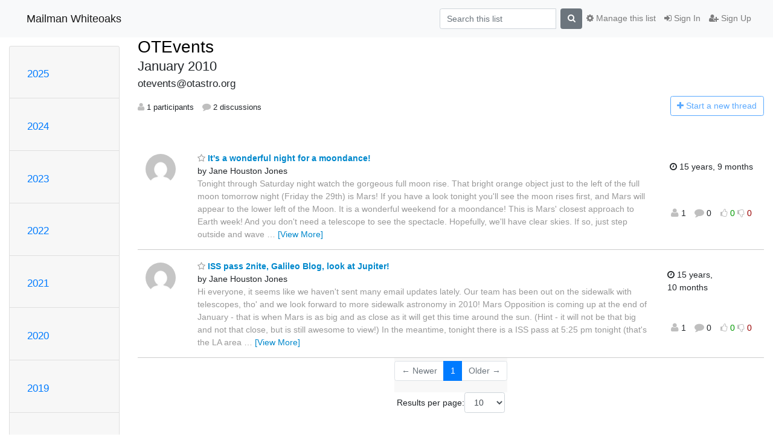

--- FILE ---
content_type: text/html; charset=utf-8
request_url: https://mailman.otastro.org/hyperkitty/list/otevents@otastro.org/2010/1/
body_size: 113191
content:




<!DOCTYPE HTML>
<html>
    <head>
        <meta http-equiv="Content-Type" content="text/html; charset=UTF-8" />
        <meta name="viewport" content="width=device-width, initial-scale=1.0" />
        <meta name="ROBOTS" content="INDEX, FOLLOW" />
        <title>
January 2010 - OTEvents - Mailman Whiteoaks
</title>
        <meta name="author" content="" />
        <meta name="dc.language" content="en" />
        <link rel="shortcut icon" href="/static/hyperkitty/img/favicon.ico" />
        <link rel="stylesheet" href="/static/hyperkitty/libs/jquery/smoothness/jquery-ui-1.10.3.custom.min.css" type="text/css" media="all" />
        <link rel="stylesheet" href="/static/hyperkitty/libs/fonts/font-awesome/css/font-awesome.min.css" type="text/css" media="all" />
        <link rel="stylesheet" href="/static/CACHE/css/output.fbb865ba0251.css" type="text/css" media="all"><link rel="stylesheet" href="/static/CACHE/css/output.d3034b4f9b48.css" type="text/css"><link rel="stylesheet" href="/static/CACHE/css/output.ea0c3cf099b0.css" type="text/css" media="all">
         
        

    </head>

    <body>

    


    <nav class="navbar sticky-top navbar-light bg-light navbar-expand-md">
        <div class="container">
            <div class="navbar-header col-md"> <!--part of navbar that's always present-->
                <button type="button" class="navbar-toggler collapsed" data-toggle="collapse" data-target=".navbar-collapse">
                    <span class="fa fa-bars"></span>
                </button>
                <a class="navbar-brand" href="/hyperkitty/">Mailman Whiteoaks</a>

            </div> <!-- /navbar-header -->

            <div class="navbar-collapse collapse justify-content-end"> <!--part of navbar that's collapsed on small screens-->
                <!-- show dropdown for smaller viewports b/c login name/email may be too long -->
                <!-- only show this extra button/dropdown if we're in small screen sizes -->
                <div class="nav navbar-nav navbar-right auth dropdown d-sm-none">
                  <a href="#" role="button" class="btn dropdown-toggle" id="loginDropdownMenu"
                     data-toggle="dropdown" aria-haspopup="true" aria-expanded="false">
                        
                            <span class="fa fa-bars"></span>
                        
                    </a>
                      
                            <a role="menuitem" tabindex="-1" href="/accounts/login/?next=/hyperkitty/list/otevents%40otastro.org/2010/1/">
                                <span class="fa fa-sign-in"></span>
                                Sign In
                            </a>
                            <a role="menuitem" tabindex="-1" href="/accounts/signup/?next=/hyperkitty/list/otevents%40otastro.org/2010/1/">
                                <span class="fa fa-user-plus"></span>
                                Sign Up
                            </a>
                        

                </div>
                <form name="search" method="get" action="/hyperkitty/search" class="navbar-form navbar-right my-2 my-lg-2 order-1" role="search">
                    <input type="hidden" name="mlist" value="otevents@otastro.org" />
                        <div class="input-group">
                            <input name="q" type="text" class="form-control mr-sm-2"
                                   placeholder="Search this list"
                                   
                                   />
                            <span class="input-group-btn">
                                <button class="btn btn-secondary my-2 my-sm-0 " type="submit"><span class="fa fa-search"></span></button>
                            </span>
                        </div>
                </form>
                <!-- larger viewports -->
                <ul class="nav navbar-nav d-none d-sm-flex auth order-3">
                    
                        <li class="nav-item"><a href="/accounts/login/?next=/hyperkitty/list/otevents%40otastro.org/2010/1/" class="nav-link">
                            <span class="fa fa-sign-in"></span>
                            Sign In
                        </a></li>
                        <li class="nav-item"><a href="/accounts/signup/?next=/hyperkitty/list/otevents%40otastro.org/2010/1/" class="nav-link">
                            <span class="fa fa-user-plus"></span>
                            Sign Up
                        </a></li>
                    
                </ul>

                
                <ul class="nav navbar-nav order-2">
                    <li class="nav-item">
                    
                    <a href="/postorius/lists/otevents.otastro.org/" class="nav-link">
                        <span class="fa fa-cog"></span>
                        Manage this list
                    </a>
                    
                    </li>
                </ul>
                


            </div> <!--/navbar-collapse -->
        </div> <!-- /container for navbar -->
    </nav>

    

     <div class="modal fade" tabindex="-1" role="dialog" id="keyboard-shortcuts">
       <div class="modal-dialog" role="document">
         <div class="modal-content">
           <div class="modal-header">
             <button type="button" class="close" data-dismiss="modal" aria-label="Close"><span aria-hidden="true">&times;</span></button>
             <h4 class="modal-title">Keyboard Shortcuts</h4>
           </div>
           <div class="modal-body">
             <h3>Thread View</h3>
             <ul>
               <li><code>j</code>: Next unread message </li>
               <li><code>k</code>: Previous unread message </li>
               <li><code>j a</code>: Jump to all threads
               <li><code>j l</code>: Jump to MailingList overview
             </ul>
           </div>
         </div><!-- /.modal-content -->
       </div><!-- /.modal-dialog -->
     </div><!-- /.modal -->

     <div class="container">
        

<div class="row">






<div class="d-none d-md-block col-sm-2">
    <div class="row">
        <div class="col-12 accordion" id="months-list">
            
            <div class="card">
                <div class="card-header">
                    <h3 class="card-title btn btn-link">
                        <a data-toggle="collapse" data-target="#collapse0">
                            2025
                        </a>
                    </h3>
                </div>
                <div id="collapse0" class="panel-collapse
                         
                          collapse 
                         
                         " data-parent="#months-list">
                    <div class="card-body">
                        <ul class="list-unstyled">
                            
                            <li class="">
                                <a href="/hyperkitty/list/otevents@otastro.org/2025/11/"
                                >November</a>
                            </li>
                            
                            <li class="">
                                <a href="/hyperkitty/list/otevents@otastro.org/2025/10/"
                                >October</a>
                            </li>
                            
                            <li class="">
                                <a href="/hyperkitty/list/otevents@otastro.org/2025/9/"
                                >September</a>
                            </li>
                            
                            <li class="">
                                <a href="/hyperkitty/list/otevents@otastro.org/2025/8/"
                                >August</a>
                            </li>
                            
                            <li class="">
                                <a href="/hyperkitty/list/otevents@otastro.org/2025/7/"
                                >July</a>
                            </li>
                            
                            <li class="">
                                <a href="/hyperkitty/list/otevents@otastro.org/2025/6/"
                                >June</a>
                            </li>
                            
                            <li class="">
                                <a href="/hyperkitty/list/otevents@otastro.org/2025/5/"
                                >May</a>
                            </li>
                            
                            <li class="">
                                <a href="/hyperkitty/list/otevents@otastro.org/2025/4/"
                                >April</a>
                            </li>
                            
                            <li class="">
                                <a href="/hyperkitty/list/otevents@otastro.org/2025/3/"
                                >March</a>
                            </li>
                            
                            <li class="">
                                <a href="/hyperkitty/list/otevents@otastro.org/2025/2/"
                                >February</a>
                            </li>
                            
                            <li class="">
                                <a href="/hyperkitty/list/otevents@otastro.org/2025/1/"
                                >January</a>
                            </li>
                            
                        </ul>
                    </div>
                </div>
            </div>
            
            <div class="card">
                <div class="card-header">
                    <h3 class="card-title btn btn-link">
                        <a data-toggle="collapse" data-target="#collapse1">
                            2024
                        </a>
                    </h3>
                </div>
                <div id="collapse1" class="panel-collapse
                         
                          collapse 
                         
                         " data-parent="#months-list">
                    <div class="card-body">
                        <ul class="list-unstyled">
                            
                            <li class="">
                                <a href="/hyperkitty/list/otevents@otastro.org/2024/12/"
                                >December</a>
                            </li>
                            
                            <li class="">
                                <a href="/hyperkitty/list/otevents@otastro.org/2024/11/"
                                >November</a>
                            </li>
                            
                            <li class="">
                                <a href="/hyperkitty/list/otevents@otastro.org/2024/10/"
                                >October</a>
                            </li>
                            
                            <li class="">
                                <a href="/hyperkitty/list/otevents@otastro.org/2024/9/"
                                >September</a>
                            </li>
                            
                            <li class="">
                                <a href="/hyperkitty/list/otevents@otastro.org/2024/8/"
                                >August</a>
                            </li>
                            
                            <li class="">
                                <a href="/hyperkitty/list/otevents@otastro.org/2024/7/"
                                >July</a>
                            </li>
                            
                            <li class="">
                                <a href="/hyperkitty/list/otevents@otastro.org/2024/6/"
                                >June</a>
                            </li>
                            
                            <li class="">
                                <a href="/hyperkitty/list/otevents@otastro.org/2024/5/"
                                >May</a>
                            </li>
                            
                            <li class="">
                                <a href="/hyperkitty/list/otevents@otastro.org/2024/4/"
                                >April</a>
                            </li>
                            
                            <li class="">
                                <a href="/hyperkitty/list/otevents@otastro.org/2024/3/"
                                >March</a>
                            </li>
                            
                            <li class="">
                                <a href="/hyperkitty/list/otevents@otastro.org/2024/2/"
                                >February</a>
                            </li>
                            
                            <li class="">
                                <a href="/hyperkitty/list/otevents@otastro.org/2024/1/"
                                >January</a>
                            </li>
                            
                        </ul>
                    </div>
                </div>
            </div>
            
            <div class="card">
                <div class="card-header">
                    <h3 class="card-title btn btn-link">
                        <a data-toggle="collapse" data-target="#collapse2">
                            2023
                        </a>
                    </h3>
                </div>
                <div id="collapse2" class="panel-collapse
                         
                          collapse 
                         
                         " data-parent="#months-list">
                    <div class="card-body">
                        <ul class="list-unstyled">
                            
                            <li class="">
                                <a href="/hyperkitty/list/otevents@otastro.org/2023/12/"
                                >December</a>
                            </li>
                            
                            <li class="">
                                <a href="/hyperkitty/list/otevents@otastro.org/2023/11/"
                                >November</a>
                            </li>
                            
                            <li class="">
                                <a href="/hyperkitty/list/otevents@otastro.org/2023/10/"
                                >October</a>
                            </li>
                            
                            <li class="">
                                <a href="/hyperkitty/list/otevents@otastro.org/2023/9/"
                                >September</a>
                            </li>
                            
                            <li class="">
                                <a href="/hyperkitty/list/otevents@otastro.org/2023/8/"
                                >August</a>
                            </li>
                            
                            <li class="">
                                <a href="/hyperkitty/list/otevents@otastro.org/2023/7/"
                                >July</a>
                            </li>
                            
                            <li class="">
                                <a href="/hyperkitty/list/otevents@otastro.org/2023/6/"
                                >June</a>
                            </li>
                            
                            <li class="">
                                <a href="/hyperkitty/list/otevents@otastro.org/2023/5/"
                                >May</a>
                            </li>
                            
                            <li class="">
                                <a href="/hyperkitty/list/otevents@otastro.org/2023/4/"
                                >April</a>
                            </li>
                            
                            <li class="">
                                <a href="/hyperkitty/list/otevents@otastro.org/2023/3/"
                                >March</a>
                            </li>
                            
                            <li class="">
                                <a href="/hyperkitty/list/otevents@otastro.org/2023/2/"
                                >February</a>
                            </li>
                            
                            <li class="">
                                <a href="/hyperkitty/list/otevents@otastro.org/2023/1/"
                                >January</a>
                            </li>
                            
                        </ul>
                    </div>
                </div>
            </div>
            
            <div class="card">
                <div class="card-header">
                    <h3 class="card-title btn btn-link">
                        <a data-toggle="collapse" data-target="#collapse3">
                            2022
                        </a>
                    </h3>
                </div>
                <div id="collapse3" class="panel-collapse
                         
                          collapse 
                         
                         " data-parent="#months-list">
                    <div class="card-body">
                        <ul class="list-unstyled">
                            
                            <li class="">
                                <a href="/hyperkitty/list/otevents@otastro.org/2022/12/"
                                >December</a>
                            </li>
                            
                            <li class="">
                                <a href="/hyperkitty/list/otevents@otastro.org/2022/11/"
                                >November</a>
                            </li>
                            
                            <li class="">
                                <a href="/hyperkitty/list/otevents@otastro.org/2022/10/"
                                >October</a>
                            </li>
                            
                            <li class="">
                                <a href="/hyperkitty/list/otevents@otastro.org/2022/9/"
                                >September</a>
                            </li>
                            
                            <li class="">
                                <a href="/hyperkitty/list/otevents@otastro.org/2022/8/"
                                >August</a>
                            </li>
                            
                            <li class="">
                                <a href="/hyperkitty/list/otevents@otastro.org/2022/7/"
                                >July</a>
                            </li>
                            
                            <li class="">
                                <a href="/hyperkitty/list/otevents@otastro.org/2022/6/"
                                >June</a>
                            </li>
                            
                            <li class="">
                                <a href="/hyperkitty/list/otevents@otastro.org/2022/5/"
                                >May</a>
                            </li>
                            
                            <li class="">
                                <a href="/hyperkitty/list/otevents@otastro.org/2022/4/"
                                >April</a>
                            </li>
                            
                            <li class="">
                                <a href="/hyperkitty/list/otevents@otastro.org/2022/3/"
                                >March</a>
                            </li>
                            
                            <li class="">
                                <a href="/hyperkitty/list/otevents@otastro.org/2022/2/"
                                >February</a>
                            </li>
                            
                            <li class="">
                                <a href="/hyperkitty/list/otevents@otastro.org/2022/1/"
                                >January</a>
                            </li>
                            
                        </ul>
                    </div>
                </div>
            </div>
            
            <div class="card">
                <div class="card-header">
                    <h3 class="card-title btn btn-link">
                        <a data-toggle="collapse" data-target="#collapse4">
                            2021
                        </a>
                    </h3>
                </div>
                <div id="collapse4" class="panel-collapse
                         
                          collapse 
                         
                         " data-parent="#months-list">
                    <div class="card-body">
                        <ul class="list-unstyled">
                            
                            <li class="">
                                <a href="/hyperkitty/list/otevents@otastro.org/2021/12/"
                                >December</a>
                            </li>
                            
                            <li class="">
                                <a href="/hyperkitty/list/otevents@otastro.org/2021/11/"
                                >November</a>
                            </li>
                            
                            <li class="">
                                <a href="/hyperkitty/list/otevents@otastro.org/2021/10/"
                                >October</a>
                            </li>
                            
                            <li class="">
                                <a href="/hyperkitty/list/otevents@otastro.org/2021/9/"
                                >September</a>
                            </li>
                            
                            <li class="">
                                <a href="/hyperkitty/list/otevents@otastro.org/2021/8/"
                                >August</a>
                            </li>
                            
                            <li class="">
                                <a href="/hyperkitty/list/otevents@otastro.org/2021/7/"
                                >July</a>
                            </li>
                            
                            <li class="">
                                <a href="/hyperkitty/list/otevents@otastro.org/2021/6/"
                                >June</a>
                            </li>
                            
                            <li class="">
                                <a href="/hyperkitty/list/otevents@otastro.org/2021/5/"
                                >May</a>
                            </li>
                            
                            <li class="">
                                <a href="/hyperkitty/list/otevents@otastro.org/2021/4/"
                                >April</a>
                            </li>
                            
                            <li class="">
                                <a href="/hyperkitty/list/otevents@otastro.org/2021/3/"
                                >March</a>
                            </li>
                            
                            <li class="">
                                <a href="/hyperkitty/list/otevents@otastro.org/2021/2/"
                                >February</a>
                            </li>
                            
                            <li class="">
                                <a href="/hyperkitty/list/otevents@otastro.org/2021/1/"
                                >January</a>
                            </li>
                            
                        </ul>
                    </div>
                </div>
            </div>
            
            <div class="card">
                <div class="card-header">
                    <h3 class="card-title btn btn-link">
                        <a data-toggle="collapse" data-target="#collapse5">
                            2020
                        </a>
                    </h3>
                </div>
                <div id="collapse5" class="panel-collapse
                         
                          collapse 
                         
                         " data-parent="#months-list">
                    <div class="card-body">
                        <ul class="list-unstyled">
                            
                            <li class="">
                                <a href="/hyperkitty/list/otevents@otastro.org/2020/12/"
                                >December</a>
                            </li>
                            
                            <li class="">
                                <a href="/hyperkitty/list/otevents@otastro.org/2020/11/"
                                >November</a>
                            </li>
                            
                            <li class="">
                                <a href="/hyperkitty/list/otevents@otastro.org/2020/10/"
                                >October</a>
                            </li>
                            
                            <li class="">
                                <a href="/hyperkitty/list/otevents@otastro.org/2020/9/"
                                >September</a>
                            </li>
                            
                            <li class="">
                                <a href="/hyperkitty/list/otevents@otastro.org/2020/8/"
                                >August</a>
                            </li>
                            
                            <li class="">
                                <a href="/hyperkitty/list/otevents@otastro.org/2020/7/"
                                >July</a>
                            </li>
                            
                            <li class="">
                                <a href="/hyperkitty/list/otevents@otastro.org/2020/6/"
                                >June</a>
                            </li>
                            
                            <li class="">
                                <a href="/hyperkitty/list/otevents@otastro.org/2020/5/"
                                >May</a>
                            </li>
                            
                            <li class="">
                                <a href="/hyperkitty/list/otevents@otastro.org/2020/4/"
                                >April</a>
                            </li>
                            
                            <li class="">
                                <a href="/hyperkitty/list/otevents@otastro.org/2020/3/"
                                >March</a>
                            </li>
                            
                            <li class="">
                                <a href="/hyperkitty/list/otevents@otastro.org/2020/2/"
                                >February</a>
                            </li>
                            
                            <li class="">
                                <a href="/hyperkitty/list/otevents@otastro.org/2020/1/"
                                >January</a>
                            </li>
                            
                        </ul>
                    </div>
                </div>
            </div>
            
            <div class="card">
                <div class="card-header">
                    <h3 class="card-title btn btn-link">
                        <a data-toggle="collapse" data-target="#collapse6">
                            2019
                        </a>
                    </h3>
                </div>
                <div id="collapse6" class="panel-collapse
                         
                          collapse 
                         
                         " data-parent="#months-list">
                    <div class="card-body">
                        <ul class="list-unstyled">
                            
                            <li class="">
                                <a href="/hyperkitty/list/otevents@otastro.org/2019/12/"
                                >December</a>
                            </li>
                            
                            <li class="">
                                <a href="/hyperkitty/list/otevents@otastro.org/2019/11/"
                                >November</a>
                            </li>
                            
                            <li class="">
                                <a href="/hyperkitty/list/otevents@otastro.org/2019/10/"
                                >October</a>
                            </li>
                            
                            <li class="">
                                <a href="/hyperkitty/list/otevents@otastro.org/2019/9/"
                                >September</a>
                            </li>
                            
                            <li class="">
                                <a href="/hyperkitty/list/otevents@otastro.org/2019/8/"
                                >August</a>
                            </li>
                            
                            <li class="">
                                <a href="/hyperkitty/list/otevents@otastro.org/2019/7/"
                                >July</a>
                            </li>
                            
                            <li class="">
                                <a href="/hyperkitty/list/otevents@otastro.org/2019/6/"
                                >June</a>
                            </li>
                            
                            <li class="">
                                <a href="/hyperkitty/list/otevents@otastro.org/2019/5/"
                                >May</a>
                            </li>
                            
                            <li class="">
                                <a href="/hyperkitty/list/otevents@otastro.org/2019/4/"
                                >April</a>
                            </li>
                            
                            <li class="">
                                <a href="/hyperkitty/list/otevents@otastro.org/2019/3/"
                                >March</a>
                            </li>
                            
                            <li class="">
                                <a href="/hyperkitty/list/otevents@otastro.org/2019/2/"
                                >February</a>
                            </li>
                            
                            <li class="">
                                <a href="/hyperkitty/list/otevents@otastro.org/2019/1/"
                                >January</a>
                            </li>
                            
                        </ul>
                    </div>
                </div>
            </div>
            
            <div class="card">
                <div class="card-header">
                    <h3 class="card-title btn btn-link">
                        <a data-toggle="collapse" data-target="#collapse7">
                            2018
                        </a>
                    </h3>
                </div>
                <div id="collapse7" class="panel-collapse
                         
                          collapse 
                         
                         " data-parent="#months-list">
                    <div class="card-body">
                        <ul class="list-unstyled">
                            
                            <li class="">
                                <a href="/hyperkitty/list/otevents@otastro.org/2018/12/"
                                >December</a>
                            </li>
                            
                            <li class="">
                                <a href="/hyperkitty/list/otevents@otastro.org/2018/11/"
                                >November</a>
                            </li>
                            
                            <li class="">
                                <a href="/hyperkitty/list/otevents@otastro.org/2018/10/"
                                >October</a>
                            </li>
                            
                            <li class="">
                                <a href="/hyperkitty/list/otevents@otastro.org/2018/9/"
                                >September</a>
                            </li>
                            
                            <li class="">
                                <a href="/hyperkitty/list/otevents@otastro.org/2018/8/"
                                >August</a>
                            </li>
                            
                            <li class="">
                                <a href="/hyperkitty/list/otevents@otastro.org/2018/7/"
                                >July</a>
                            </li>
                            
                            <li class="">
                                <a href="/hyperkitty/list/otevents@otastro.org/2018/6/"
                                >June</a>
                            </li>
                            
                            <li class="">
                                <a href="/hyperkitty/list/otevents@otastro.org/2018/5/"
                                >May</a>
                            </li>
                            
                            <li class="">
                                <a href="/hyperkitty/list/otevents@otastro.org/2018/4/"
                                >April</a>
                            </li>
                            
                            <li class="">
                                <a href="/hyperkitty/list/otevents@otastro.org/2018/3/"
                                >March</a>
                            </li>
                            
                            <li class="">
                                <a href="/hyperkitty/list/otevents@otastro.org/2018/2/"
                                >February</a>
                            </li>
                            
                            <li class="">
                                <a href="/hyperkitty/list/otevents@otastro.org/2018/1/"
                                >January</a>
                            </li>
                            
                        </ul>
                    </div>
                </div>
            </div>
            
            <div class="card">
                <div class="card-header">
                    <h3 class="card-title btn btn-link">
                        <a data-toggle="collapse" data-target="#collapse8">
                            2017
                        </a>
                    </h3>
                </div>
                <div id="collapse8" class="panel-collapse
                         
                          collapse 
                         
                         " data-parent="#months-list">
                    <div class="card-body">
                        <ul class="list-unstyled">
                            
                            <li class="">
                                <a href="/hyperkitty/list/otevents@otastro.org/2017/12/"
                                >December</a>
                            </li>
                            
                            <li class="">
                                <a href="/hyperkitty/list/otevents@otastro.org/2017/11/"
                                >November</a>
                            </li>
                            
                            <li class="">
                                <a href="/hyperkitty/list/otevents@otastro.org/2017/10/"
                                >October</a>
                            </li>
                            
                            <li class="">
                                <a href="/hyperkitty/list/otevents@otastro.org/2017/9/"
                                >September</a>
                            </li>
                            
                            <li class="">
                                <a href="/hyperkitty/list/otevents@otastro.org/2017/8/"
                                >August</a>
                            </li>
                            
                            <li class="">
                                <a href="/hyperkitty/list/otevents@otastro.org/2017/7/"
                                >July</a>
                            </li>
                            
                            <li class="">
                                <a href="/hyperkitty/list/otevents@otastro.org/2017/6/"
                                >June</a>
                            </li>
                            
                            <li class="">
                                <a href="/hyperkitty/list/otevents@otastro.org/2017/5/"
                                >May</a>
                            </li>
                            
                            <li class="">
                                <a href="/hyperkitty/list/otevents@otastro.org/2017/4/"
                                >April</a>
                            </li>
                            
                            <li class="">
                                <a href="/hyperkitty/list/otevents@otastro.org/2017/3/"
                                >March</a>
                            </li>
                            
                            <li class="">
                                <a href="/hyperkitty/list/otevents@otastro.org/2017/2/"
                                >February</a>
                            </li>
                            
                            <li class="">
                                <a href="/hyperkitty/list/otevents@otastro.org/2017/1/"
                                >January</a>
                            </li>
                            
                        </ul>
                    </div>
                </div>
            </div>
            
            <div class="card">
                <div class="card-header">
                    <h3 class="card-title btn btn-link">
                        <a data-toggle="collapse" data-target="#collapse9">
                            2016
                        </a>
                    </h3>
                </div>
                <div id="collapse9" class="panel-collapse
                         
                          collapse 
                         
                         " data-parent="#months-list">
                    <div class="card-body">
                        <ul class="list-unstyled">
                            
                            <li class="">
                                <a href="/hyperkitty/list/otevents@otastro.org/2016/12/"
                                >December</a>
                            </li>
                            
                            <li class="">
                                <a href="/hyperkitty/list/otevents@otastro.org/2016/11/"
                                >November</a>
                            </li>
                            
                            <li class="">
                                <a href="/hyperkitty/list/otevents@otastro.org/2016/10/"
                                >October</a>
                            </li>
                            
                            <li class="">
                                <a href="/hyperkitty/list/otevents@otastro.org/2016/9/"
                                >September</a>
                            </li>
                            
                            <li class="">
                                <a href="/hyperkitty/list/otevents@otastro.org/2016/8/"
                                >August</a>
                            </li>
                            
                            <li class="">
                                <a href="/hyperkitty/list/otevents@otastro.org/2016/7/"
                                >July</a>
                            </li>
                            
                            <li class="">
                                <a href="/hyperkitty/list/otevents@otastro.org/2016/6/"
                                >June</a>
                            </li>
                            
                            <li class="">
                                <a href="/hyperkitty/list/otevents@otastro.org/2016/5/"
                                >May</a>
                            </li>
                            
                            <li class="">
                                <a href="/hyperkitty/list/otevents@otastro.org/2016/4/"
                                >April</a>
                            </li>
                            
                            <li class="">
                                <a href="/hyperkitty/list/otevents@otastro.org/2016/3/"
                                >March</a>
                            </li>
                            
                            <li class="">
                                <a href="/hyperkitty/list/otevents@otastro.org/2016/2/"
                                >February</a>
                            </li>
                            
                            <li class="">
                                <a href="/hyperkitty/list/otevents@otastro.org/2016/1/"
                                >January</a>
                            </li>
                            
                        </ul>
                    </div>
                </div>
            </div>
            
            <div class="card">
                <div class="card-header">
                    <h3 class="card-title btn btn-link">
                        <a data-toggle="collapse" data-target="#collapse10">
                            2015
                        </a>
                    </h3>
                </div>
                <div id="collapse10" class="panel-collapse
                         
                          collapse 
                         
                         " data-parent="#months-list">
                    <div class="card-body">
                        <ul class="list-unstyled">
                            
                            <li class="">
                                <a href="/hyperkitty/list/otevents@otastro.org/2015/12/"
                                >December</a>
                            </li>
                            
                            <li class="">
                                <a href="/hyperkitty/list/otevents@otastro.org/2015/11/"
                                >November</a>
                            </li>
                            
                            <li class="">
                                <a href="/hyperkitty/list/otevents@otastro.org/2015/10/"
                                >October</a>
                            </li>
                            
                            <li class="">
                                <a href="/hyperkitty/list/otevents@otastro.org/2015/9/"
                                >September</a>
                            </li>
                            
                            <li class="">
                                <a href="/hyperkitty/list/otevents@otastro.org/2015/8/"
                                >August</a>
                            </li>
                            
                            <li class="">
                                <a href="/hyperkitty/list/otevents@otastro.org/2015/7/"
                                >July</a>
                            </li>
                            
                            <li class="">
                                <a href="/hyperkitty/list/otevents@otastro.org/2015/6/"
                                >June</a>
                            </li>
                            
                            <li class="">
                                <a href="/hyperkitty/list/otevents@otastro.org/2015/5/"
                                >May</a>
                            </li>
                            
                            <li class="">
                                <a href="/hyperkitty/list/otevents@otastro.org/2015/4/"
                                >April</a>
                            </li>
                            
                            <li class="">
                                <a href="/hyperkitty/list/otevents@otastro.org/2015/3/"
                                >March</a>
                            </li>
                            
                            <li class="">
                                <a href="/hyperkitty/list/otevents@otastro.org/2015/2/"
                                >February</a>
                            </li>
                            
                            <li class="">
                                <a href="/hyperkitty/list/otevents@otastro.org/2015/1/"
                                >January</a>
                            </li>
                            
                        </ul>
                    </div>
                </div>
            </div>
            
            <div class="card">
                <div class="card-header">
                    <h3 class="card-title btn btn-link">
                        <a data-toggle="collapse" data-target="#collapse11">
                            2014
                        </a>
                    </h3>
                </div>
                <div id="collapse11" class="panel-collapse
                         
                          collapse 
                         
                         " data-parent="#months-list">
                    <div class="card-body">
                        <ul class="list-unstyled">
                            
                            <li class="">
                                <a href="/hyperkitty/list/otevents@otastro.org/2014/12/"
                                >December</a>
                            </li>
                            
                            <li class="">
                                <a href="/hyperkitty/list/otevents@otastro.org/2014/11/"
                                >November</a>
                            </li>
                            
                            <li class="">
                                <a href="/hyperkitty/list/otevents@otastro.org/2014/10/"
                                >October</a>
                            </li>
                            
                            <li class="">
                                <a href="/hyperkitty/list/otevents@otastro.org/2014/9/"
                                >September</a>
                            </li>
                            
                            <li class="">
                                <a href="/hyperkitty/list/otevents@otastro.org/2014/8/"
                                >August</a>
                            </li>
                            
                            <li class="">
                                <a href="/hyperkitty/list/otevents@otastro.org/2014/7/"
                                >July</a>
                            </li>
                            
                            <li class="">
                                <a href="/hyperkitty/list/otevents@otastro.org/2014/6/"
                                >June</a>
                            </li>
                            
                            <li class="">
                                <a href="/hyperkitty/list/otevents@otastro.org/2014/5/"
                                >May</a>
                            </li>
                            
                            <li class="">
                                <a href="/hyperkitty/list/otevents@otastro.org/2014/4/"
                                >April</a>
                            </li>
                            
                            <li class="">
                                <a href="/hyperkitty/list/otevents@otastro.org/2014/3/"
                                >March</a>
                            </li>
                            
                            <li class="">
                                <a href="/hyperkitty/list/otevents@otastro.org/2014/2/"
                                >February</a>
                            </li>
                            
                            <li class="">
                                <a href="/hyperkitty/list/otevents@otastro.org/2014/1/"
                                >January</a>
                            </li>
                            
                        </ul>
                    </div>
                </div>
            </div>
            
            <div class="card">
                <div class="card-header">
                    <h3 class="card-title btn btn-link">
                        <a data-toggle="collapse" data-target="#collapse12">
                            2013
                        </a>
                    </h3>
                </div>
                <div id="collapse12" class="panel-collapse
                         
                          collapse 
                         
                         " data-parent="#months-list">
                    <div class="card-body">
                        <ul class="list-unstyled">
                            
                            <li class="">
                                <a href="/hyperkitty/list/otevents@otastro.org/2013/12/"
                                >December</a>
                            </li>
                            
                            <li class="">
                                <a href="/hyperkitty/list/otevents@otastro.org/2013/11/"
                                >November</a>
                            </li>
                            
                            <li class="">
                                <a href="/hyperkitty/list/otevents@otastro.org/2013/10/"
                                >October</a>
                            </li>
                            
                            <li class="">
                                <a href="/hyperkitty/list/otevents@otastro.org/2013/9/"
                                >September</a>
                            </li>
                            
                            <li class="">
                                <a href="/hyperkitty/list/otevents@otastro.org/2013/8/"
                                >August</a>
                            </li>
                            
                            <li class="">
                                <a href="/hyperkitty/list/otevents@otastro.org/2013/7/"
                                >July</a>
                            </li>
                            
                            <li class="">
                                <a href="/hyperkitty/list/otevents@otastro.org/2013/6/"
                                >June</a>
                            </li>
                            
                            <li class="">
                                <a href="/hyperkitty/list/otevents@otastro.org/2013/5/"
                                >May</a>
                            </li>
                            
                            <li class="">
                                <a href="/hyperkitty/list/otevents@otastro.org/2013/4/"
                                >April</a>
                            </li>
                            
                            <li class="">
                                <a href="/hyperkitty/list/otevents@otastro.org/2013/3/"
                                >March</a>
                            </li>
                            
                            <li class="">
                                <a href="/hyperkitty/list/otevents@otastro.org/2013/2/"
                                >February</a>
                            </li>
                            
                            <li class="">
                                <a href="/hyperkitty/list/otevents@otastro.org/2013/1/"
                                >January</a>
                            </li>
                            
                        </ul>
                    </div>
                </div>
            </div>
            
            <div class="card">
                <div class="card-header">
                    <h3 class="card-title btn btn-link">
                        <a data-toggle="collapse" data-target="#collapse13">
                            2012
                        </a>
                    </h3>
                </div>
                <div id="collapse13" class="panel-collapse
                         
                          collapse 
                         
                         " data-parent="#months-list">
                    <div class="card-body">
                        <ul class="list-unstyled">
                            
                            <li class="">
                                <a href="/hyperkitty/list/otevents@otastro.org/2012/12/"
                                >December</a>
                            </li>
                            
                            <li class="">
                                <a href="/hyperkitty/list/otevents@otastro.org/2012/11/"
                                >November</a>
                            </li>
                            
                            <li class="">
                                <a href="/hyperkitty/list/otevents@otastro.org/2012/10/"
                                >October</a>
                            </li>
                            
                            <li class="">
                                <a href="/hyperkitty/list/otevents@otastro.org/2012/9/"
                                >September</a>
                            </li>
                            
                            <li class="">
                                <a href="/hyperkitty/list/otevents@otastro.org/2012/8/"
                                >August</a>
                            </li>
                            
                            <li class="">
                                <a href="/hyperkitty/list/otevents@otastro.org/2012/7/"
                                >July</a>
                            </li>
                            
                            <li class="">
                                <a href="/hyperkitty/list/otevents@otastro.org/2012/6/"
                                >June</a>
                            </li>
                            
                            <li class="">
                                <a href="/hyperkitty/list/otevents@otastro.org/2012/5/"
                                >May</a>
                            </li>
                            
                            <li class="">
                                <a href="/hyperkitty/list/otevents@otastro.org/2012/4/"
                                >April</a>
                            </li>
                            
                            <li class="">
                                <a href="/hyperkitty/list/otevents@otastro.org/2012/3/"
                                >March</a>
                            </li>
                            
                            <li class="">
                                <a href="/hyperkitty/list/otevents@otastro.org/2012/2/"
                                >February</a>
                            </li>
                            
                            <li class="">
                                <a href="/hyperkitty/list/otevents@otastro.org/2012/1/"
                                >January</a>
                            </li>
                            
                        </ul>
                    </div>
                </div>
            </div>
            
            <div class="card">
                <div class="card-header">
                    <h3 class="card-title btn btn-link">
                        <a data-toggle="collapse" data-target="#collapse14">
                            2011
                        </a>
                    </h3>
                </div>
                <div id="collapse14" class="panel-collapse
                         
                          collapse 
                         
                         " data-parent="#months-list">
                    <div class="card-body">
                        <ul class="list-unstyled">
                            
                            <li class="">
                                <a href="/hyperkitty/list/otevents@otastro.org/2011/12/"
                                >December</a>
                            </li>
                            
                            <li class="">
                                <a href="/hyperkitty/list/otevents@otastro.org/2011/11/"
                                >November</a>
                            </li>
                            
                            <li class="">
                                <a href="/hyperkitty/list/otevents@otastro.org/2011/10/"
                                >October</a>
                            </li>
                            
                            <li class="">
                                <a href="/hyperkitty/list/otevents@otastro.org/2011/9/"
                                >September</a>
                            </li>
                            
                            <li class="">
                                <a href="/hyperkitty/list/otevents@otastro.org/2011/8/"
                                >August</a>
                            </li>
                            
                            <li class="">
                                <a href="/hyperkitty/list/otevents@otastro.org/2011/7/"
                                >July</a>
                            </li>
                            
                            <li class="">
                                <a href="/hyperkitty/list/otevents@otastro.org/2011/6/"
                                >June</a>
                            </li>
                            
                            <li class="">
                                <a href="/hyperkitty/list/otevents@otastro.org/2011/5/"
                                >May</a>
                            </li>
                            
                            <li class="">
                                <a href="/hyperkitty/list/otevents@otastro.org/2011/4/"
                                >April</a>
                            </li>
                            
                            <li class="">
                                <a href="/hyperkitty/list/otevents@otastro.org/2011/3/"
                                >March</a>
                            </li>
                            
                            <li class="">
                                <a href="/hyperkitty/list/otevents@otastro.org/2011/2/"
                                >February</a>
                            </li>
                            
                            <li class="">
                                <a href="/hyperkitty/list/otevents@otastro.org/2011/1/"
                                >January</a>
                            </li>
                            
                        </ul>
                    </div>
                </div>
            </div>
            
            <div class="card">
                <div class="card-header">
                    <h3 class="card-title btn btn-link">
                        <a data-toggle="collapse" data-target="#collapse15">
                            2010
                        </a>
                    </h3>
                </div>
                <div id="collapse15" class="panel-collapse
                         
                          show 
                         
                         " data-parent="#months-list">
                    <div class="card-body">
                        <ul class="list-unstyled">
                            
                            <li class="">
                                <a href="/hyperkitty/list/otevents@otastro.org/2010/12/"
                                >December</a>
                            </li>
                            
                            <li class="">
                                <a href="/hyperkitty/list/otevents@otastro.org/2010/11/"
                                >November</a>
                            </li>
                            
                            <li class="">
                                <a href="/hyperkitty/list/otevents@otastro.org/2010/10/"
                                >October</a>
                            </li>
                            
                            <li class="">
                                <a href="/hyperkitty/list/otevents@otastro.org/2010/9/"
                                >September</a>
                            </li>
                            
                            <li class="">
                                <a href="/hyperkitty/list/otevents@otastro.org/2010/8/"
                                >August</a>
                            </li>
                            
                            <li class="">
                                <a href="/hyperkitty/list/otevents@otastro.org/2010/7/"
                                >July</a>
                            </li>
                            
                            <li class="">
                                <a href="/hyperkitty/list/otevents@otastro.org/2010/6/"
                                >June</a>
                            </li>
                            
                            <li class="">
                                <a href="/hyperkitty/list/otevents@otastro.org/2010/5/"
                                >May</a>
                            </li>
                            
                            <li class="">
                                <a href="/hyperkitty/list/otevents@otastro.org/2010/4/"
                                >April</a>
                            </li>
                            
                            <li class="">
                                <a href="/hyperkitty/list/otevents@otastro.org/2010/3/"
                                >March</a>
                            </li>
                            
                            <li class="">
                                <a href="/hyperkitty/list/otevents@otastro.org/2010/2/"
                                >February</a>
                            </li>
                            
                            <li class="current">
                                <a href="/hyperkitty/list/otevents@otastro.org/2010/1/"
                                >January</a>
                            </li>
                            
                        </ul>
                    </div>
                </div>
            </div>
            
            <div class="card">
                <div class="card-header">
                    <h3 class="card-title btn btn-link">
                        <a data-toggle="collapse" data-target="#collapse16">
                            2009
                        </a>
                    </h3>
                </div>
                <div id="collapse16" class="panel-collapse
                         
                          collapse 
                         
                         " data-parent="#months-list">
                    <div class="card-body">
                        <ul class="list-unstyled">
                            
                            <li class="">
                                <a href="/hyperkitty/list/otevents@otastro.org/2009/12/"
                                >December</a>
                            </li>
                            
                            <li class="">
                                <a href="/hyperkitty/list/otevents@otastro.org/2009/11/"
                                >November</a>
                            </li>
                            
                            <li class="">
                                <a href="/hyperkitty/list/otevents@otastro.org/2009/10/"
                                >October</a>
                            </li>
                            
                            <li class="">
                                <a href="/hyperkitty/list/otevents@otastro.org/2009/9/"
                                >September</a>
                            </li>
                            
                            <li class="">
                                <a href="/hyperkitty/list/otevents@otastro.org/2009/8/"
                                >August</a>
                            </li>
                            
                            <li class="">
                                <a href="/hyperkitty/list/otevents@otastro.org/2009/7/"
                                >July</a>
                            </li>
                            
                            <li class="">
                                <a href="/hyperkitty/list/otevents@otastro.org/2009/6/"
                                >June</a>
                            </li>
                            
                            <li class="">
                                <a href="/hyperkitty/list/otevents@otastro.org/2009/5/"
                                >May</a>
                            </li>
                            
                            <li class="">
                                <a href="/hyperkitty/list/otevents@otastro.org/2009/4/"
                                >April</a>
                            </li>
                            
                            <li class="">
                                <a href="/hyperkitty/list/otevents@otastro.org/2009/3/"
                                >March</a>
                            </li>
                            
                            <li class="">
                                <a href="/hyperkitty/list/otevents@otastro.org/2009/2/"
                                >February</a>
                            </li>
                            
                            <li class="">
                                <a href="/hyperkitty/list/otevents@otastro.org/2009/1/"
                                >January</a>
                            </li>
                            
                        </ul>
                    </div>
                </div>
            </div>
            
            <div class="card">
                <div class="card-header">
                    <h3 class="card-title btn btn-link">
                        <a data-toggle="collapse" data-target="#collapse17">
                            2008
                        </a>
                    </h3>
                </div>
                <div id="collapse17" class="panel-collapse
                         
                          collapse 
                         
                         " data-parent="#months-list">
                    <div class="card-body">
                        <ul class="list-unstyled">
                            
                            <li class="">
                                <a href="/hyperkitty/list/otevents@otastro.org/2008/12/"
                                >December</a>
                            </li>
                            
                            <li class="">
                                <a href="/hyperkitty/list/otevents@otastro.org/2008/11/"
                                >November</a>
                            </li>
                            
                            <li class="">
                                <a href="/hyperkitty/list/otevents@otastro.org/2008/10/"
                                >October</a>
                            </li>
                            
                            <li class="">
                                <a href="/hyperkitty/list/otevents@otastro.org/2008/9/"
                                >September</a>
                            </li>
                            
                            <li class="">
                                <a href="/hyperkitty/list/otevents@otastro.org/2008/8/"
                                >August</a>
                            </li>
                            
                            <li class="">
                                <a href="/hyperkitty/list/otevents@otastro.org/2008/7/"
                                >July</a>
                            </li>
                            
                            <li class="">
                                <a href="/hyperkitty/list/otevents@otastro.org/2008/6/"
                                >June</a>
                            </li>
                            
                            <li class="">
                                <a href="/hyperkitty/list/otevents@otastro.org/2008/5/"
                                >May</a>
                            </li>
                            
                            <li class="">
                                <a href="/hyperkitty/list/otevents@otastro.org/2008/4/"
                                >April</a>
                            </li>
                            
                            <li class="">
                                <a href="/hyperkitty/list/otevents@otastro.org/2008/3/"
                                >March</a>
                            </li>
                            
                            <li class="">
                                <a href="/hyperkitty/list/otevents@otastro.org/2008/2/"
                                >February</a>
                            </li>
                            
                            <li class="">
                                <a href="/hyperkitty/list/otevents@otastro.org/2008/1/"
                                >January</a>
                            </li>
                            
                        </ul>
                    </div>
                </div>
            </div>
            
            <div class="card">
                <div class="card-header">
                    <h3 class="card-title btn btn-link">
                        <a data-toggle="collapse" data-target="#collapse18">
                            2007
                        </a>
                    </h3>
                </div>
                <div id="collapse18" class="panel-collapse
                         
                          collapse 
                         
                         " data-parent="#months-list">
                    <div class="card-body">
                        <ul class="list-unstyled">
                            
                            <li class="">
                                <a href="/hyperkitty/list/otevents@otastro.org/2007/12/"
                                >December</a>
                            </li>
                            
                            <li class="">
                                <a href="/hyperkitty/list/otevents@otastro.org/2007/11/"
                                >November</a>
                            </li>
                            
                            <li class="">
                                <a href="/hyperkitty/list/otevents@otastro.org/2007/10/"
                                >October</a>
                            </li>
                            
                            <li class="">
                                <a href="/hyperkitty/list/otevents@otastro.org/2007/9/"
                                >September</a>
                            </li>
                            
                            <li class="">
                                <a href="/hyperkitty/list/otevents@otastro.org/2007/8/"
                                >August</a>
                            </li>
                            
                            <li class="">
                                <a href="/hyperkitty/list/otevents@otastro.org/2007/7/"
                                >July</a>
                            </li>
                            
                            <li class="">
                                <a href="/hyperkitty/list/otevents@otastro.org/2007/6/"
                                >June</a>
                            </li>
                            
                            <li class="">
                                <a href="/hyperkitty/list/otevents@otastro.org/2007/5/"
                                >May</a>
                            </li>
                            
                            <li class="">
                                <a href="/hyperkitty/list/otevents@otastro.org/2007/4/"
                                >April</a>
                            </li>
                            
                            <li class="">
                                <a href="/hyperkitty/list/otevents@otastro.org/2007/3/"
                                >March</a>
                            </li>
                            
                            <li class="">
                                <a href="/hyperkitty/list/otevents@otastro.org/2007/2/"
                                >February</a>
                            </li>
                            
                            <li class="">
                                <a href="/hyperkitty/list/otevents@otastro.org/2007/1/"
                                >January</a>
                            </li>
                            
                        </ul>
                    </div>
                </div>
            </div>
            
            <div class="card">
                <div class="card-header">
                    <h3 class="card-title btn btn-link">
                        <a data-toggle="collapse" data-target="#collapse19">
                            2006
                        </a>
                    </h3>
                </div>
                <div id="collapse19" class="panel-collapse
                         
                          collapse 
                         
                         " data-parent="#months-list">
                    <div class="card-body">
                        <ul class="list-unstyled">
                            
                            <li class="">
                                <a href="/hyperkitty/list/otevents@otastro.org/2006/12/"
                                >December</a>
                            </li>
                            
                            <li class="">
                                <a href="/hyperkitty/list/otevents@otastro.org/2006/11/"
                                >November</a>
                            </li>
                            
                            <li class="">
                                <a href="/hyperkitty/list/otevents@otastro.org/2006/10/"
                                >October</a>
                            </li>
                            
                            <li class="">
                                <a href="/hyperkitty/list/otevents@otastro.org/2006/9/"
                                >September</a>
                            </li>
                            
                            <li class="">
                                <a href="/hyperkitty/list/otevents@otastro.org/2006/8/"
                                >August</a>
                            </li>
                            
                            <li class="">
                                <a href="/hyperkitty/list/otevents@otastro.org/2006/7/"
                                >July</a>
                            </li>
                            
                            <li class="">
                                <a href="/hyperkitty/list/otevents@otastro.org/2006/6/"
                                >June</a>
                            </li>
                            
                            <li class="">
                                <a href="/hyperkitty/list/otevents@otastro.org/2006/5/"
                                >May</a>
                            </li>
                            
                            <li class="">
                                <a href="/hyperkitty/list/otevents@otastro.org/2006/4/"
                                >April</a>
                            </li>
                            
                            <li class="">
                                <a href="/hyperkitty/list/otevents@otastro.org/2006/3/"
                                >March</a>
                            </li>
                            
                            <li class="">
                                <a href="/hyperkitty/list/otevents@otastro.org/2006/2/"
                                >February</a>
                            </li>
                            
                            <li class="">
                                <a href="/hyperkitty/list/otevents@otastro.org/2006/1/"
                                >January</a>
                            </li>
                            
                        </ul>
                    </div>
                </div>
            </div>
            
            <div class="card">
                <div class="card-header">
                    <h3 class="card-title btn btn-link">
                        <a data-toggle="collapse" data-target="#collapse20">
                            2005
                        </a>
                    </h3>
                </div>
                <div id="collapse20" class="panel-collapse
                         
                          collapse 
                         
                         " data-parent="#months-list">
                    <div class="card-body">
                        <ul class="list-unstyled">
                            
                            <li class="">
                                <a href="/hyperkitty/list/otevents@otastro.org/2005/12/"
                                >December</a>
                            </li>
                            
                            <li class="">
                                <a href="/hyperkitty/list/otevents@otastro.org/2005/11/"
                                >November</a>
                            </li>
                            
                            <li class="">
                                <a href="/hyperkitty/list/otevents@otastro.org/2005/10/"
                                >October</a>
                            </li>
                            
                            <li class="">
                                <a href="/hyperkitty/list/otevents@otastro.org/2005/9/"
                                >September</a>
                            </li>
                            
                            <li class="">
                                <a href="/hyperkitty/list/otevents@otastro.org/2005/8/"
                                >August</a>
                            </li>
                            
                            <li class="">
                                <a href="/hyperkitty/list/otevents@otastro.org/2005/7/"
                                >July</a>
                            </li>
                            
                            <li class="">
                                <a href="/hyperkitty/list/otevents@otastro.org/2005/6/"
                                >June</a>
                            </li>
                            
                            <li class="">
                                <a href="/hyperkitty/list/otevents@otastro.org/2005/5/"
                                >May</a>
                            </li>
                            
                            <li class="">
                                <a href="/hyperkitty/list/otevents@otastro.org/2005/4/"
                                >April</a>
                            </li>
                            
                            <li class="">
                                <a href="/hyperkitty/list/otevents@otastro.org/2005/3/"
                                >March</a>
                            </li>
                            
                            <li class="">
                                <a href="/hyperkitty/list/otevents@otastro.org/2005/2/"
                                >February</a>
                            </li>
                            
                            <li class="">
                                <a href="/hyperkitty/list/otevents@otastro.org/2005/1/"
                                >January</a>
                            </li>
                            
                        </ul>
                    </div>
                </div>
            </div>
            
            <div class="card">
                <div class="card-header">
                    <h3 class="card-title btn btn-link">
                        <a data-toggle="collapse" data-target="#collapse21">
                            2004
                        </a>
                    </h3>
                </div>
                <div id="collapse21" class="panel-collapse
                         
                          collapse 
                         
                         " data-parent="#months-list">
                    <div class="card-body">
                        <ul class="list-unstyled">
                            
                            <li class="">
                                <a href="/hyperkitty/list/otevents@otastro.org/2004/12/"
                                >December</a>
                            </li>
                            
                            <li class="">
                                <a href="/hyperkitty/list/otevents@otastro.org/2004/11/"
                                >November</a>
                            </li>
                            
                            <li class="">
                                <a href="/hyperkitty/list/otevents@otastro.org/2004/10/"
                                >October</a>
                            </li>
                            
                            <li class="">
                                <a href="/hyperkitty/list/otevents@otastro.org/2004/9/"
                                >September</a>
                            </li>
                            
                        </ul>
                    </div>
                </div>
            </div>
            
        </div>
    </div>
    



<div class="d-none d-md-inline col-12 col-md-2">
    <div class="row d-flex justify-content-center flex-column align-items-center">
        
        <a href="/hyperkitty/list/otevents@otastro.org/"
           class="btn btn-outline-primary p-2 m-2">
            <span class="fa fa-backward"></span>
            List overview</a>

        
        
    </br>
    <!-- Download as mbox -->
    
    <a href="/hyperkitty/list/otevents@otastro.org/export/otevents@otastro.org-2010-02.mbox.gz?start=2010-01-01&amp;end=2010-02-01" title="This month in gzipped mbox format"
          class="btn btn-outline-primary p-2 m-2">
        <i class="fa fa-download"></i> Download</a>
    
</div>
</div>


</div>


    <div id="thread-list" class="col-sm-12 col-md-10">
        <div class="thread-list-header row">
            <h1 class="col-12">
                <a href="/hyperkitty/list/otevents@otastro.org/" class="list-name">
                    
                        OTEvents
                    
                </a>
                <small class="d-none d-md-block">January 2010</small>
                <div class="d-md-none">
                    



<select id="months-list" class="form-control">
    
    <option disabled>----- 2025 -----</option>
    
    <option>November 2025</option>
    
    <option>October 2025</option>
    
    <option>September 2025</option>
    
    <option>August 2025</option>
    
    <option>July 2025</option>
    
    <option>June 2025</option>
    
    <option>May 2025</option>
    
    <option>April 2025</option>
    
    <option>March 2025</option>
    
    <option>February 2025</option>
    
    <option>January 2025</option>
    
    
    <option disabled>----- 2024 -----</option>
    
    <option>December 2024</option>
    
    <option>November 2024</option>
    
    <option>October 2024</option>
    
    <option>September 2024</option>
    
    <option>August 2024</option>
    
    <option>July 2024</option>
    
    <option>June 2024</option>
    
    <option>May 2024</option>
    
    <option>April 2024</option>
    
    <option>March 2024</option>
    
    <option>February 2024</option>
    
    <option>January 2024</option>
    
    
    <option disabled>----- 2023 -----</option>
    
    <option>December 2023</option>
    
    <option>November 2023</option>
    
    <option>October 2023</option>
    
    <option>September 2023</option>
    
    <option>August 2023</option>
    
    <option>July 2023</option>
    
    <option>June 2023</option>
    
    <option>May 2023</option>
    
    <option>April 2023</option>
    
    <option>March 2023</option>
    
    <option>February 2023</option>
    
    <option>January 2023</option>
    
    
    <option disabled>----- 2022 -----</option>
    
    <option>December 2022</option>
    
    <option>November 2022</option>
    
    <option>October 2022</option>
    
    <option>September 2022</option>
    
    <option>August 2022</option>
    
    <option>July 2022</option>
    
    <option>June 2022</option>
    
    <option>May 2022</option>
    
    <option>April 2022</option>
    
    <option>March 2022</option>
    
    <option>February 2022</option>
    
    <option>January 2022</option>
    
    
    <option disabled>----- 2021 -----</option>
    
    <option>December 2021</option>
    
    <option>November 2021</option>
    
    <option>October 2021</option>
    
    <option>September 2021</option>
    
    <option>August 2021</option>
    
    <option>July 2021</option>
    
    <option>June 2021</option>
    
    <option>May 2021</option>
    
    <option>April 2021</option>
    
    <option>March 2021</option>
    
    <option>February 2021</option>
    
    <option>January 2021</option>
    
    
    <option disabled>----- 2020 -----</option>
    
    <option>December 2020</option>
    
    <option>November 2020</option>
    
    <option>October 2020</option>
    
    <option>September 2020</option>
    
    <option>August 2020</option>
    
    <option>July 2020</option>
    
    <option>June 2020</option>
    
    <option>May 2020</option>
    
    <option>April 2020</option>
    
    <option>March 2020</option>
    
    <option>February 2020</option>
    
    <option>January 2020</option>
    
    
    <option disabled>----- 2019 -----</option>
    
    <option>December 2019</option>
    
    <option>November 2019</option>
    
    <option>October 2019</option>
    
    <option>September 2019</option>
    
    <option>August 2019</option>
    
    <option>July 2019</option>
    
    <option>June 2019</option>
    
    <option>May 2019</option>
    
    <option>April 2019</option>
    
    <option>March 2019</option>
    
    <option>February 2019</option>
    
    <option>January 2019</option>
    
    
    <option disabled>----- 2018 -----</option>
    
    <option>December 2018</option>
    
    <option>November 2018</option>
    
    <option>October 2018</option>
    
    <option>September 2018</option>
    
    <option>August 2018</option>
    
    <option>July 2018</option>
    
    <option>June 2018</option>
    
    <option>May 2018</option>
    
    <option>April 2018</option>
    
    <option>March 2018</option>
    
    <option>February 2018</option>
    
    <option>January 2018</option>
    
    
    <option disabled>----- 2017 -----</option>
    
    <option>December 2017</option>
    
    <option>November 2017</option>
    
    <option>October 2017</option>
    
    <option>September 2017</option>
    
    <option>August 2017</option>
    
    <option>July 2017</option>
    
    <option>June 2017</option>
    
    <option>May 2017</option>
    
    <option>April 2017</option>
    
    <option>March 2017</option>
    
    <option>February 2017</option>
    
    <option>January 2017</option>
    
    
    <option disabled>----- 2016 -----</option>
    
    <option>December 2016</option>
    
    <option>November 2016</option>
    
    <option>October 2016</option>
    
    <option>September 2016</option>
    
    <option>August 2016</option>
    
    <option>July 2016</option>
    
    <option>June 2016</option>
    
    <option>May 2016</option>
    
    <option>April 2016</option>
    
    <option>March 2016</option>
    
    <option>February 2016</option>
    
    <option>January 2016</option>
    
    
    <option disabled>----- 2015 -----</option>
    
    <option>December 2015</option>
    
    <option>November 2015</option>
    
    <option>October 2015</option>
    
    <option>September 2015</option>
    
    <option>August 2015</option>
    
    <option>July 2015</option>
    
    <option>June 2015</option>
    
    <option>May 2015</option>
    
    <option>April 2015</option>
    
    <option>March 2015</option>
    
    <option>February 2015</option>
    
    <option>January 2015</option>
    
    
    <option disabled>----- 2014 -----</option>
    
    <option>December 2014</option>
    
    <option>November 2014</option>
    
    <option>October 2014</option>
    
    <option>September 2014</option>
    
    <option>August 2014</option>
    
    <option>July 2014</option>
    
    <option>June 2014</option>
    
    <option>May 2014</option>
    
    <option>April 2014</option>
    
    <option>March 2014</option>
    
    <option>February 2014</option>
    
    <option>January 2014</option>
    
    
    <option disabled>----- 2013 -----</option>
    
    <option>December 2013</option>
    
    <option>November 2013</option>
    
    <option>October 2013</option>
    
    <option>September 2013</option>
    
    <option>August 2013</option>
    
    <option>July 2013</option>
    
    <option>June 2013</option>
    
    <option>May 2013</option>
    
    <option>April 2013</option>
    
    <option>March 2013</option>
    
    <option>February 2013</option>
    
    <option>January 2013</option>
    
    
    <option disabled>----- 2012 -----</option>
    
    <option>December 2012</option>
    
    <option>November 2012</option>
    
    <option>October 2012</option>
    
    <option>September 2012</option>
    
    <option>August 2012</option>
    
    <option>July 2012</option>
    
    <option>June 2012</option>
    
    <option>May 2012</option>
    
    <option>April 2012</option>
    
    <option>March 2012</option>
    
    <option>February 2012</option>
    
    <option>January 2012</option>
    
    
    <option disabled>----- 2011 -----</option>
    
    <option>December 2011</option>
    
    <option>November 2011</option>
    
    <option>October 2011</option>
    
    <option>September 2011</option>
    
    <option>August 2011</option>
    
    <option>July 2011</option>
    
    <option>June 2011</option>
    
    <option>May 2011</option>
    
    <option>April 2011</option>
    
    <option>March 2011</option>
    
    <option>February 2011</option>
    
    <option>January 2011</option>
    
    
    <option disabled>----- 2010 -----</option>
    
    <option>December 2010</option>
    
    <option>November 2010</option>
    
    <option>October 2010</option>
    
    <option>September 2010</option>
    
    <option>August 2010</option>
    
    <option>July 2010</option>
    
    <option>June 2010</option>
    
    <option>May 2010</option>
    
    <option>April 2010</option>
    
    <option>March 2010</option>
    
    <option>February 2010</option>
    
    <option selected="selected">January 2010</option>
    
    
    <option disabled>----- 2009 -----</option>
    
    <option>December 2009</option>
    
    <option>November 2009</option>
    
    <option>October 2009</option>
    
    <option>September 2009</option>
    
    <option>August 2009</option>
    
    <option>July 2009</option>
    
    <option>June 2009</option>
    
    <option>May 2009</option>
    
    <option>April 2009</option>
    
    <option>March 2009</option>
    
    <option>February 2009</option>
    
    <option>January 2009</option>
    
    
    <option disabled>----- 2008 -----</option>
    
    <option>December 2008</option>
    
    <option>November 2008</option>
    
    <option>October 2008</option>
    
    <option>September 2008</option>
    
    <option>August 2008</option>
    
    <option>July 2008</option>
    
    <option>June 2008</option>
    
    <option>May 2008</option>
    
    <option>April 2008</option>
    
    <option>March 2008</option>
    
    <option>February 2008</option>
    
    <option>January 2008</option>
    
    
    <option disabled>----- 2007 -----</option>
    
    <option>December 2007</option>
    
    <option>November 2007</option>
    
    <option>October 2007</option>
    
    <option>September 2007</option>
    
    <option>August 2007</option>
    
    <option>July 2007</option>
    
    <option>June 2007</option>
    
    <option>May 2007</option>
    
    <option>April 2007</option>
    
    <option>March 2007</option>
    
    <option>February 2007</option>
    
    <option>January 2007</option>
    
    
    <option disabled>----- 2006 -----</option>
    
    <option>December 2006</option>
    
    <option>November 2006</option>
    
    <option>October 2006</option>
    
    <option>September 2006</option>
    
    <option>August 2006</option>
    
    <option>July 2006</option>
    
    <option>June 2006</option>
    
    <option>May 2006</option>
    
    <option>April 2006</option>
    
    <option>March 2006</option>
    
    <option>February 2006</option>
    
    <option>January 2006</option>
    
    
    <option disabled>----- 2005 -----</option>
    
    <option>December 2005</option>
    
    <option>November 2005</option>
    
    <option>October 2005</option>
    
    <option>September 2005</option>
    
    <option>August 2005</option>
    
    <option>July 2005</option>
    
    <option>June 2005</option>
    
    <option>May 2005</option>
    
    <option>April 2005</option>
    
    <option>March 2005</option>
    
    <option>February 2005</option>
    
    <option>January 2005</option>
    
    
    <option disabled>----- 2004 -----</option>
    
    <option>December 2004</option>
    
    <option>November 2004</option>
    
    <option>October 2004</option>
    
    <option>September 2004</option>
    
    
</select>



                </div>
            </h1>
            <span class="list-address col-12">otevents@otastro.org</span>
            <ul class="list-unstyled list-stats thread-list-info col-6 col-sm-8">
                
                <li>
                    <i class="fa fa-user"></i>
                    1 participants
                </li>
                
                <li>
                    <i class="fa fa-comment"></i>
                    2 discussions
                </li>
            </ul>
            <div class="thread-new right col-6 col-sm-4" title="You must be logged-in to create a thread.">
                <a href="/hyperkitty/list/otevents@otastro.org/message/new"
                   class="btn btn-outline-primary disabled">
                    <i class="fa fa-plus"></i>
                    <span class="d-none d-md-inline">Start a n</span><span class="d-md-none">N</span>ew thread
                </a>
            </div>
        </div>

        
            




<div class="thread">
    <div class="thread-info">
        <div class="thread-email row">
            <div class="d-none d-sm-flex sender gravatar circle p-1">
                
                <img class="gravatar" src="https://secure.gravatar.com/avatar/b3849b3a9593001ee521f4b74922dbcc.jpg?s=120&amp;d=mm&amp;r=g" width="120" height="120" alt="" />
                <br />
                
            </div>
            <div class="col-12 col-sm-10 col-lg-8 col-xl-9 p-7 ">
                <span class="thread-title">
                    <a name="BHYS3JAKLYR5REJTJDXZFXOXSTZSD37W"
                       href="/hyperkitty/list/otevents@otastro.org/thread/BHYS3JAKLYR5REJTJDXZFXOXSTZSD37W/">
                        
                        <i class="fa fa-star-o notsaved" title="Favorite"></i>
                        
                        It&#x27;s a wonderful night for a moondance!
                    </a>
                </span>
                <div>
                    
                    by Jane Houston Jones
                    
                </div>
                <span class="expander collapsed d-none d-sm-block" style="color: #999">
                    Tonight through Saturday night watch the gorgeous full moon rise. That 
bright orange object just to the left of the full moon tomorrow night 
(Friday the 29th) is Mars! If you have a look tonight you&#x27;ll see the 
moon rises first, and Mars will appear to the lower left of the Moon. It 
is a wonderful weekend for a moondance!

This is Mars&#x27; closest approach to Earth week! And you don&#x27;t need a 
telescope to see the spectacle.  Hopefully, we&#x27;ll have clear skies.  If 
so, just step outside and wave to the rover Opportunity when you look at 
Mars.  Her side of Mars is facing Earth over the next two weeks. The 
rover Spirit, and HER side of Mars will be facing Earth towards the end 
of February.:-)

I&#x27;ve updated my annual Mars Opposition webpage, and it is chock 
full-o-planetary goodness. Good Mars viewing information that is.  :-)  
Here&#x27;s the link: <a href="http://www.otastro.org/Mars2005/" rel="nofollow">http://www.otastro.org/Mars2005/</a> Here&#x27;s just one tidbit:

*January 2010:* The diameter of Mars this year is a little smaller than 
it was last opposition in December 2007. It is at opposition on January 
29th, and reaches its closest approach to Earth a few days earlier. View 
Mars all night, from sunset to dawn by month end, but your best views 
will be when Mars is higher in the sky, from several hours after sunset 
until after midnight. The (hours from) full moon rises 7 degrees below 
Mars on Friday night January 29th, offering a pretty side-by-side 
comparison until dawn. Mars won&#x27;t be this big or bright again until 
2014. Remember how the *moon and Mars* look side-by side this month. 
Then, in August, when that dopey  Mars Hoax email comes back to haunt 
us, you can tell everyone you saw Mars in January 2010 when it was 
closest to Earth and it was definitely not as big as the moon. :-)

In other news, if you are on Facebook, you can join JPL&#x27;s &quot;Friday Night 
with the Moon and Mars&quot; viewing event.  No, you don&#x27;t have to go 
anyplace or do anything, it&#x27;s just a fun &quot;awareness&quot; webpage for people 
to get all excited about Mars viewing. I hope some people will share 
their views and observations, tho&#x27;.  
<a href="http://www.facebook.com/event.php?eid=455652415787&amp;index=1" rel="nofollow">http://www.facebook.com/event.php?eid=455652415787&amp;index=1</a> 
&lt;<a href="https://ums.jpl.nasa.gov/owa/redir.aspx?C=a3cf8ac2513d460185ba7c9612e86b96&amp;URL=http%3A%2F%2Fwww.facebook.com%2Fevent.php%3Feid%3D455652415787%26index%3D1" rel="nofollow">https://ums.jpl.nasa.gov/owa/redir.aspx?C=a3cf8ac2513d460185ba7c9612e86b96&amp;…</a>&gt;

Finally, some of you have asked how Mojo is doing after his prostate 
cancer surgery last week. You can read more about it on his blog if you 
are interested.  :-)  <a href="http://mojo.whiteoaks.com/" rel="nofollow">http://mojo.whiteoaks.com/</a>  He&#x27;s doing really 
well, but it will keep us off the sidewalk for a little while. 

Jane

-- 
Jane Houston Jones
Monrovia, CA
Website: <a href="http://www.whiteoaks.com" rel="nofollow">www.whiteoaks.com</a>
Old Town Astronomers:  <a href="http://www.otastro.org" rel="nofollow">http://www.otastro.org</a>
What&#x27;s Up January 2010? Mars Opposition! <a href="http://is.gd/6krYj" rel="nofollow">http://is.gd/6krYj</a>
What&#x27;s Up Podcast on YouTube: <a href="http://is.gd/6WE77" rel="nofollow">http://is.gd/6WE77</a>
Twitter: <a href="http://twitter.com/jhjones" rel="nofollow">http://twitter.com/jhjones</a>  <a href="http://twitter.com/CassiniSaturn" rel="nofollow">http://twitter.com/CassiniSaturn</a> 
Blog: <a href="http://jane.whiteoaks.com/" rel="nofollow">http://jane.whiteoaks.com/</a>





                </span>
            </div>
            <div class="col-10 col-sm-10 col-lg-2 col-xl-2 thread-date p-2 d-flex flex-column flex-sm-row align-items-baseline justify-content-center">
                <div class="threa-date m-2" title="Thursday, 28 January 2010 18:03:29">
                    <i class="fa fa-clock-o" title="Most recent thread activity"></i>
                    15 years, 9 months
                </div>
                <div class="list-stats m-2">
                    <ul class="list-unstyled list-stats">
                        <li>
                            <i class="fa fa-user"></i>
                            1
                            <!-- participants -->
                        </li>
                        <li>
                            <i class="fa fa-comment"></i>
                            0
                            <!-- comments -->
                        </li>
                        <li>
                            

    <form method="post" class="likeform"
          action="/hyperkitty/list/otevents@otastro.org/message/BHYS3JAKLYR5REJTJDXZFXOXSTZSD37W/vote">
    <input type="hidden" name="csrfmiddlewaretoken" value="O9cB9TnEzsfAHw53MoTJb7AAB80AfQRDg04358N9gomdDSe61WhqZwRsHeMNxgjK">
    

		<!-- Hide the status icon
		<i class="icomoon likestatus neutral"></i> -->

		<!-- <span>+0/-0</span> -->
		
			<a class="youlike vote disabled" title="You must be logged-in to vote."
			href="#like" data-vote="1">
					<i class="fa fa-thumbs-o-up"></i> 0
			</a>
			<a class="youdislike vote disabled" title="You must be logged-in to vote."
			href="#dislike" data-vote="-1">
				<i class="fa fa-thumbs-o-down"></i> 0
			</a>
		
    

    </form>

                        </li>
                    </ul>
                </div>
            </div>
        </div>
    </div>
</div>


        
            




<div class="thread">
    <div class="thread-info">
        <div class="thread-email row">
            <div class="d-none d-sm-flex sender gravatar circle p-1">
                
                <img class="gravatar" src="https://secure.gravatar.com/avatar/b3849b3a9593001ee521f4b74922dbcc.jpg?s=120&amp;d=mm&amp;r=g" width="120" height="120" alt="" />
                <br />
                
            </div>
            <div class="col-12 col-sm-10 col-lg-8 col-xl-9 p-7 ">
                <span class="thread-title">
                    <a name="GDB6USQDABHJL3HKK5KAXL4MD4HNKL7A"
                       href="/hyperkitty/list/otevents@otastro.org/thread/GDB6USQDABHJL3HKK5KAXL4MD4HNKL7A/">
                        
                        <i class="fa fa-star-o notsaved" title="Favorite"></i>
                        
                        ISS pass 2nite, Galileo Blog, look at Jupiter!
                    </a>
                </span>
                <div>
                    
                    by Jane Houston Jones
                    
                </div>
                <span class="expander collapsed d-none d-sm-block" style="color: #999">
                    Hi everyone, it seems like we haven&#x27;t sent many email updates lately.  
Our team has been out on the sidewalk with telescopes, tho&#x27; and we look 
forward to more sidewalk astronomy in 2010!  Mars Opposition is coming 
up at the end of January - that is when Mars is as big and as close as 
it will get this time around the sun.  (Hint - it will not be that big 
and not that close, but is still awesome to view!)

In the meantime, tonight there is a ISS pass at 5:25 pm tonight (that&#x27;s 
the LA area Pacific time zone) from the WSW going to the NE.  It will 
reach an altitude of 46 degrees above the horizon (halfway to overhead). 
Note where in the sky Jupiter is at the time  - it is in the SW, and the 
ISS will be to the west of Jupiter. Click on today&#x27;s date on this link 
for a star chart. <a href="http://is.gd/5SAXO" rel="nofollow">http://is.gd/5SAXO</a>

And speaking of Jupiter, 400 years ago tonight, Galileo looked up in the 
sky near the constellation Orion and aimed his telescope at Jupiter.  
Jupiter was known to the ancients as a wandering star, but when Galileo 
aimed his small telescope at it, he saw not only the known &quot;starry 
wanderer&quot; but 3, then a few days later, 4 little objects orbiting the 
planet! That discovery changed history, and certainly is the beginning 
of the age of modern astronomy. go out and even with binoculars you may 
be able to see the little moons  - 2 on either side of the planet.

I should thank Galileo by looking up at Jupiter tonight.  Because of his 
observation, 400 years later I get to write blogs about Jupiter and 
Tweet about Saturn in my job!!  And speaking of my job, here is my 
special JPL blog entry for today - it&#x27;s on the JPL website. 
<a href="http://blogs.jpl.nasa.gov/?p=61" rel="nofollow">http://blogs.jpl.nasa.gov/?p=61</a>

And then, after you look at the ISS look to the southwest at Jupiter, 
and tip your glass of Chianti to Galileo.  With binoculars, you may see 
the 4 little moons - two on each side of Jupiter tonight. You&#x27;ll be 
recreating a view that startled and amazed Galileo 400 years ago tonight!

Clear skies to everyone in 2010!

PS my solstice blog, and Clarissa our cat&#x27;s own blog are here if you 
need some silly reading material: 
<a href="http://jane.whiteoaks.com/2009/12/02/twas-the-night-before-solstice/" rel="nofollow">http://jane.whiteoaks.com/2009/12/02/twas-the-night-before-solstice/</a>


-- 
Jane Houston Jones
Monrovia, CA
Websites: http:www.whiteoaks.com
Old Town Astronomers:  <a href="http://www.otastro.org" rel="nofollow">http://www.otastro.org</a>
My NASA JPL What&#x27;s Up podcast: <a href="http://solarsystem.nasa.gov/news/whatsup.cfm" rel="nofollow">http://solarsystem.nasa.gov/news/whatsup.cfm</a>
Twitter: <a href="http://twitter.com/jhjones" rel="nofollow">http://twitter.com/jhjones</a>  <a href="http://twitter.com/CassiniSaturn" rel="nofollow">http://twitter.com/CassiniSaturn</a>
Blog: <a href="http://jane.whiteoaks.com/" rel="nofollow">http://jane.whiteoaks.com/</a> 


                </span>
            </div>
            <div class="col-10 col-sm-10 col-lg-2 col-xl-2 thread-date p-2 d-flex flex-column flex-sm-row align-items-baseline justify-content-center">
                <div class="threa-date m-2" title="Thursday, 7 January 2010 15:08:11">
                    <i class="fa fa-clock-o" title="Most recent thread activity"></i>
                    15 years, 10 months
                </div>
                <div class="list-stats m-2">
                    <ul class="list-unstyled list-stats">
                        <li>
                            <i class="fa fa-user"></i>
                            1
                            <!-- participants -->
                        </li>
                        <li>
                            <i class="fa fa-comment"></i>
                            0
                            <!-- comments -->
                        </li>
                        <li>
                            

    <form method="post" class="likeform"
          action="/hyperkitty/list/otevents@otastro.org/message/GDB6USQDABHJL3HKK5KAXL4MD4HNKL7A/vote">
    <input type="hidden" name="csrfmiddlewaretoken" value="O9cB9TnEzsfAHw53MoTJb7AAB80AfQRDg04358N9gomdDSe61WhqZwRsHeMNxgjK">
    

		<!-- Hide the status icon
		<i class="icomoon likestatus neutral"></i> -->

		<!-- <span>+0/-0</span> -->
		
			<a class="youlike vote disabled" title="You must be logged-in to vote."
			href="#like" data-vote="1">
					<i class="fa fa-thumbs-o-up"></i> 0
			</a>
			<a class="youdislike vote disabled" title="You must be logged-in to vote."
			href="#dislike" data-vote="-1">
				<i class="fa fa-thumbs-o-down"></i> 0
			</a>
		
    

    </form>

                        </li>
                    </ul>
                </div>
            </div>
        </div>
    </div>
</div>


        

        


<div class="paginator">
<div class="row justify-content-center">
  <nav aria-label="Page navigation">
    <ul class="pagination">
    
        <li class="page-item disabled"><a href="#" class="page-link">&larr; Newer</a></li>
    

    
        
            <li class="page-item active"><span class="page-link">1</span></li>
        
    

    
        <li class="page-item disabled" class="page-item"><a href="#" class="page-link">Older &rarr;</a></li>
    
</ul>
</nav>
</div>
<div class="row">
<form class="form-inline jump-to-page" action="" method="get">
    <label>
        Jump to page:
        <select class="form-control input-sm" name="page">
        
            <option value="1"
                selected>
                1
            </option>
        
        </select>
    </label>
    
</form>

<form class="form-inline" action="" method="get">
    Results per page:
    <select name="count" class="form-control input-sm">
        
            <option value="10"
                
                selected="selected"
                
                >10
            </option>
        
            <option value="25"
                
                >25
            </option>
        
            <option value="50"
                
                >50
            </option>
        
            <option value="100"
                
                >100
            </option>
        
            <option value="200"
                
                >200
            </option>
        
    </select>
    
    <input type="submit" class="btn btn-default btn-sm" value="Update" />
</form>
</div>
</div>


    </div>

</div>


    </div> <!-- /container for content -->

    <footer class="footer">
      <div class="container">
        <p class="text-muted">
            Powered by <a href="http://hyperkitty.readthedocs.org">HyperKitty</a> version 1.3.3.
        </p>
      </div>
    </footer>

    <script src="/static/hyperkitty/libs/jquery/jquery-1.10.1.min.js"></script>
    <script src="/static/hyperkitty/libs/jquery/jquery-ui-1.10.3.custom.min.js"></script>
    <script src="/static/CACHE/js/output.05f0bf4234d4.js"></script>
    
<script>
$(document).ready(function() {
    $('span.expander').expander({
        slicePoint: 100,
        userCollapseText : '<br /><br /><a class="btn-expander"><i class="fa fa-minus-square-o" aria-label="View less"></i> View less</a>',
        expandText : '<br /><a class="btn-expander"><i class="fa fa-plus-square-o" aria-label="View more"></i> View more</a>',
        beforeExpand: function() {
            $(this).removeClass("collapsed");
            $(this).addClass("expanded");
        },
        onCollapse: function() {
            $(this).removeClass("expanded");
            $(this).addClass("collapsed");
        }
    });
    setup_category();

    // onchange event for month_list select (seen only in tiny/xs viewports)
    // only add this event listener if the element exists
    if ($('select#months-list').length > 0) {
        var months = {
            'January' : '1',
            'February' : '2',
            'March' : '3',
            'April' : '4',
            'May' : '5',
            'June' : '6',
            'July' : '7',
            'August' : '8',
            'September' : '9',
            'October' : '10',
            'November' : '11',
            'December' : '12',
        }
        $('select#months-list').change(function() {
            var date = $(this).val().split(' ');
            var url = "/hyperkitty/list/otevents@otastro.org/9999/0/";
            url = url.replace('0', months[date[0]]);
            url = url.replace('9999', date[1]);
            window.parent.location.href = url;
        });
    }

});
</script>


    


    </body>
</html>
